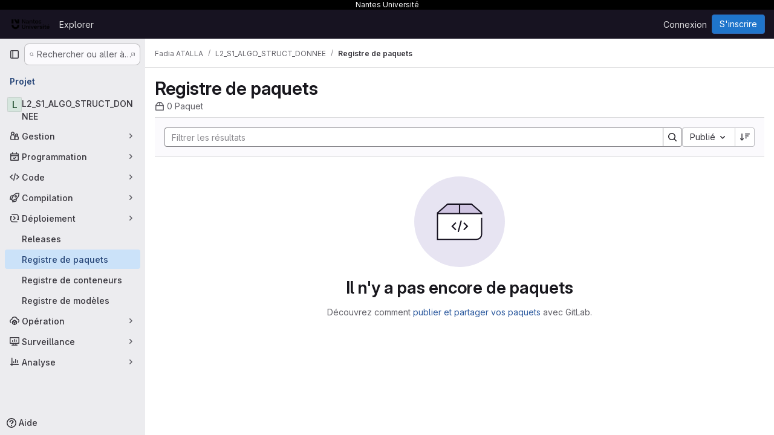

--- FILE ---
content_type: text/javascript; charset=utf-8
request_url: https://gitlab.univ-nantes.fr/assets/webpack/commons-pages.admin.impersonation_tokens-pages.groups.packages-pages.groups.settings.access_tokens-p-a82b4800.cfe98c95.chunk.js
body_size: 4590
content:
(this.webpackJsonp=this.webpackJsonp||[]).push([["commons-pages.admin.impersonation_tokens-pages.groups.packages-pages.groups.settings.access_tokens-p-a82b4800"],{"/whJ":function(t,e,i){"use strict";i.d(e,"b",(function(){return d})),i.d(e,"a",(function(){return h}));i("3UXl"),i("iyoE");var s=i("zNqO"),a=i("EXdk"),r=i("WkQt"),o=i("S6lQ"),n=i("dJQL"),c=i("eOJu"),l=i("Cn4y"),u=i("w1kk");const d=Object(l.c)({disabledField:Object(l.b)(a.r,"disabled"),htmlField:Object(l.b)(a.r,"html"),options:Object(l.b)(a.d,[]),textField:Object(l.b)(a.r,"text"),valueField:Object(l.b)(a.r,"value")},"formOptionControls"),h=Object(s.c)({props:d,computed:{formOptions(){return this.normalizeOptions(this.options)}},methods:{normalizeOption(t,e=null){if(Object(n.j)(t)){const i=Object(r.a)(t,this.valueField),s=Object(r.a)(t,this.textField);return{value:Object(n.n)(i)?e||s:i,text:Object(o.b)(String(Object(n.n)(s)?e:s)),html:Object(r.a)(t,this.htmlField),disabled:Boolean(Object(r.a)(t,this.disabledField))}}return{value:e||t,text:Object(o.b)(String(t)),disabled:!1}},normalizeOptions(t){var e=this;return Object(n.a)(t)?t.map((function(t){return e.normalizeOption(t)})):Object(n.j)(t)?(Object(u.a)('Setting prop "options" to an object is deprecated. Use the array format instead.',this.$options.name),Object(c.h)(t).map((function(i){return e.normalizeOption(t[i]||{},i)}))):[]}}})},"/xzM":function(t,e,i){"use strict";function s(t){const e=window.matchMedia("(prefers-reduced-motion: reduce)").matches?"auto":"smooth";window.scrollTo({...t,behavior:e})}function a(){s({top:0})}i.d(e,"a",(function(){return a}))},"03ld":function(t,e,i){"use strict";i.d(e,"a",(function(){return T})),i.d(e,"c",(function(){return C})),i.d(e,"b",(function(){return x}));var s=i("zNqO"),a=i("EXdk"),r=i("pTIT"),o=i("MGi3"),n=i("dJQL"),c=i("7I1/"),l=i("RzIj"),u=i("eOJu"),d=i("Cn4y"),h=i("nbER"),p=i("s4T4"),b=i("WMzN"),m=i("HeIE"),f=i("WeGr"),v=i("tslw"),O=i("slyf");const{mixin:j,props:g,prop:k,event:T}=Object(l.a)("checked",{defaultValue:null}),C=Object(d.c)(Object(u.m)({...v.b,...g,...p.b,...m.b,...f.b,...b.b,ariaLabel:Object(d.b)(a.r),ariaLabelledby:Object(d.b)(a.r),inline:Object(d.b)(a.g,!1),value:Object(d.b)(a.a)}),"formRadioCheckControls"),x=Object(s.c)({mixins:[h.a,v.a,j,O.a,p.a,m.a,f.a,b.a],inheritAttrs:!1,props:C,data(){return{localChecked:this.isGroup?this.bvGroup[k]:this[k]}},computed:{computedLocalChecked:{get(){return this.isGroup?this.bvGroup.localChecked:this.localChecked},set(t){this.isGroup?this.bvGroup.localChecked=t:this.localChecked=t}},isChecked(){return Object(c.a)(this.value,this.computedLocalChecked)},isRadio:()=>!0,isGroup(){return!!this.bvGroup},isSwitch(){return!this.isRadio&&(this.isGroup?this.bvGroup.switches:this.switch)},isInline(){return this.isGroup?this.bvGroup.inline:this.inline},isDisabled(){return this.isGroup&&this.bvGroup.disabled||this.disabled},isRequired(){return this.computedName&&(this.isGroup?this.bvGroup.required:this.required)},computedName(){return(this.isGroup?this.bvGroup.groupName:this.name)||null},computedForm(){return(this.isGroup?this.bvGroup.form:this.form)||null},computedSize(){return(this.isGroup?this.bvGroup.size:this.size)||""},computedState(){return this.isGroup?this.bvGroup.computedState:Object(n.b)(this.state)?this.state:null},computedAttrs(){const{isDisabled:t,isRequired:e}=this;return{...this.bvAttrs,id:this.safeId(),type:this.isRadio?"radio":"checkbox",name:this.computedName,form:this.computedForm,disabled:t,required:e,"aria-required":e||null,"aria-label":this.ariaLabel||null,"aria-labelledby":this.ariaLabelledby||null}}},watch:{[k](...t){this[k+"Watcher"](...t)},computedLocalChecked(...t){this.computedLocalCheckedWatcher(...t)}},methods:{[k+"Watcher"](t){Object(c.a)(t,this.computedLocalChecked)||(this.computedLocalChecked=t)},computedLocalCheckedWatcher(t,e){Object(c.a)(t,e)||this.$emit(T,t)},handleChange({target:{checked:t}}){var e=this;const{value:i}=this,s=t?i:null;this.computedLocalChecked=i,this.$nextTick((function(){e.$emit(r.d,s),e.isGroup&&e.bvGroup.$emit(r.d,s)}))},focus(){this.isDisabled||Object(o.d)(this.$refs.input)},blur(){this.isDisabled||Object(o.c)(this.$refs.input)}},render(t){const{isRadio:e,isInline:i,isSwitch:s,computedSize:a,bvAttrs:r}=this,o=this.normalizeSlot(),n=t("input",{class:["custom-control-input",this.stateClass],attrs:this.computedAttrs,domProps:{value:this.value,checked:this.isChecked},on:{change:this.handleChange},key:"input",ref:"input"}),c=t("label",{class:"custom-control-label",attrs:{for:this.safeId()}},o);return t("div",{class:[{"custom-control-inline":i,"custom-checkbox":!e&&!s,"custom-switch":s,"custom-radio":e,["b-custom-control-"+a]:a},"custom-control",r.class],style:r.style},[n,c])}})},"Fsq/":function(t,e,i){"use strict";var s=i("zIFf"),a=i("Jx7q"),r=i("pmDQ"),o=i("bOix"),n=i("5QKO"),c={directives:{GlTooltip:s.a},components:{GlLink:a.a,GlTruncate:r.a},mixins:[n.a],props:{time:{type:[String,Number,Date],required:!0},tooltipPlacement:{type:String,required:!1,default:"top"},cssClass:{type:String,required:!1,default:""},dateTimeFormat:{type:String,required:!1,default:o.b,validator:function(t){return o.a.includes(t)}},enableTruncation:{type:Boolean,required:!1,default:!1},showDateWhenOverAYear:{type:Boolean,required:!1,default:!0},href:{type:String,required:!1,default:""}},computed:{timeAgo(){return this.timeFormatted(this.time,this.dateTimeFormat,{showDateWhenOverAYear:this.showDateWhenOverAYear})},tooltipText(){return this.enableTruncation?void 0:this.tooltipTitle(this.time)}}},l=i("tBpV"),u=Object(l.a)(c,(function(){var t=this,e=t._self._c;return t.href?e("gl-link",{directives:[{name:"gl-tooltip",rawName:"v-gl-tooltip.viewport",value:{placement:t.tooltipPlacement},expression:"{ placement: tooltipPlacement }",modifiers:{viewport:!0}}],attrs:{href:t.href,title:t.tooltipText,"aria-label":t.tooltipText},on:{click:function(e){return t.$emit("click",e)}}},[e("time",{class:t.cssClass,attrs:{datetime:t.time}},[t._t("default",(function(){return[t.enableTruncation?[e("gl-truncate",{attrs:{text:t.timeAgo,"with-tooltip":""}})]:[t._v(t._s(t.timeAgo))]]}),{timeAgo:t.timeAgo})],2)]):e("time",{directives:[{name:"gl-tooltip",rawName:"v-gl-tooltip.viewport",value:{placement:t.tooltipPlacement},expression:"{ placement: tooltipPlacement }",modifiers:{viewport:!0}}],class:t.cssClass,attrs:{tabindex:"0",title:t.tooltipText,"aria-label":t.tooltipText,datetime:t.time}},[t._t("default",(function(){return[t.enableTruncation?[e("gl-truncate",{attrs:{text:t.timeAgo,"with-tooltip":""}})]:[t._v(t._s(t.timeAgo))]]}),{timeAgo:t.timeAgo})],2)}),[],!1,null,null,null);e.a=u.exports},G90g:function(t,e,i){"use strict";i.d(e,"a",(function(){return S})),i.d(e,"c",(function(){return q})),i.d(e,"b",(function(){return A}));i("3UXl"),i("iyoE");var s=i("zNqO"),a=i("EXdk"),r=i("/2q6"),o=i("S6lQ"),n=i("7I1/"),c=i("RzIj"),l=i("eOJu"),u=i("Cn4y"),d=i("n64d"),h=i("pTIT"),p=i("dJQL"),b=i("paHz"),m=i("03ld");const f=h.U+"indeterminate",v=Object(u.c)(Object(l.m)({...m.c,indeterminate:Object(u.b)(a.g,!1),switch:Object(u.b)(a.g,!1),uncheckedValue:Object(u.b)(a.a,!1),value:Object(u.b)(a.a,!0)}),d.l),O=Object(s.c)({name:d.l,mixins:[m.b],inject:{getBvGroup:{from:"getBvCheckGroup",default:function(){return function(){return null}}}},props:v,computed:{bvGroup(){return this.getBvGroup()},isChecked(){const{value:t,computedLocalChecked:e}=this;return Object(p.a)(e)?Object(b.a)(e,t)>-1:Object(n.a)(e,t)},isRadio:()=>!1},watch:{indeterminate(t,e){Object(n.a)(t,e)||this.setIndeterminate(t)}},mounted(){this.setIndeterminate(this.indeterminate)},methods:{computedLocalCheckedWatcher(t,e){if(!Object(n.a)(t,e)){this.$emit(m.a,t);const e=this.$refs.input;e&&this.$emit(f,e.indeterminate)}},handleChange({target:{checked:t,indeterminate:e}}){var i=this;const{value:s,uncheckedValue:a}=this;let r=this.computedLocalChecked;if(Object(p.a)(r)){const e=Object(b.a)(r,s);t&&e<0?r=r.concat(s):!t&&e>-1&&(r=r.slice(0,e).concat(r.slice(e+1)))}else r=t?s:a;this.computedLocalChecked=r,this.$nextTick((function(){i.$emit(h.d,r),i.isGroup&&i.bvGroup.$emit(h.d,r),i.$emit(f,e)}))},setIndeterminate(t){Object(p.a)(this.computedLocalChecked)&&(t=!1);const e=this.$refs.input;e&&(e.indeterminate=t,this.$emit(f,t))}}});var j=i("Qjk6"),g=i("s4T4"),k=i("WMzN"),T=i("/whJ"),C=i("HeIE"),x=i("WeGr"),w=i("tslw"),G=i("slyf");const z=["aria-describedby","aria-labelledby"],{mixin:y,props:I,prop:S,event:N}=Object(c.a)("checked"),q=Object(u.c)(Object(l.m)({...w.b,...I,...g.b,...T.b,...C.b,...x.b,...k.b,ariaInvalid:Object(u.b)(a.i,!1),stacked:Object(u.b)(a.g,!1),validated:Object(u.b)(a.g,!1)}),"formRadioCheckGroups"),A=Object(s.c)({mixins:[w.a,y,G.a,g.a,T.a,C.a,x.a,k.a],inheritAttrs:!1,props:q,data(){return{localChecked:this[S]}},computed:{inline(){return!this.stacked},groupName(){return this.name||this.safeId()},groupClasses(){const{validated:t}=this;return{"was-validated":t}}},watch:{[S](t){Object(n.a)(t,this.localChecked)||(this.localChecked=t)},localChecked(t,e){Object(n.a)(t,e)||this.$emit(N,t)}},render(t){var e=this;const{isRadioGroup:i}=this,s=Object(l.k)(this.$attrs,z),a=i?j.a:O,n=this.formOptions.map((function(i,r){const n="BV_option_"+r;return t(a,{props:{disabled:i.disabled||!1,id:e.safeId(n),value:i.value},attrs:s,key:n},[t("span",{domProps:Object(o.a)(i.html,i.text)})])}));return t("div",{class:[this.groupClasses,"bv-no-focus-ring"],attrs:{...Object(l.j)(this.$attrs,z),"aria-invalid":this.computedAriaInvalid,"aria-required":this.required?"true":null,id:this.safeId(),role:i?"radiogroup":"group",tabindex:"-1"}},[this.normalizeSlot(r.h),n,this.normalizeSlot()])}})},HW6q:function(t,e,i){"use strict";i.d(e,"a",(function(){return c}));var s=i("jsvc"),a=i.n(s);const{sanitize:r}=a.a,o={RETURN_DOM_FRAGMENT:!0,ALLOW_UNKNOWN_PROTOCOLS:!0,FORBID_ATTR:["data-remote","data-url","data-type","data-method","data-disable-with","data-disabled","data-disable","data-turbo"],FORBID_TAGS:["style","mstyle","form"]},n=function(t,e){if(e.oldValue!==e.value){var i;const s={...o,...null!==(i=e.arg)&&void 0!==i?i:{}};t.textContent="",t.appendChild(r(e.value,s))}},c={bind:n,update:n,unbind:function(t){t.textContent=""}}},HeIE:function(t,e,i){"use strict";i.d(e,"b",(function(){return o})),i.d(e,"a",(function(){return n}));var s=i("zNqO"),a=i("EXdk"),r=i("Cn4y");const o=Object(r.c)({size:Object(r.b)(a.r)},"formControls"),n=Object(s.c)({props:o,computed:{sizeFormClass(){return[this.size?"form-control-"+this.size:null]}}})},M1MW:function(t,e,i){"use strict";i.d(e,"a",(function(){return c}));i("ZzK0"),i("z6RN"),i("BzOf");var s=i("KFC0"),a=i.n(s);let r=null;const o=function(t,e){if(!a()(e))throw TypeError("directive value must be a function");r||(r=new ResizeObserver((function(t){t.forEach((function(t){t.target.glResizeHandler(t)}))}))),t.glResizeHandler=e,r.observe(t)},n=function(t){var e;t.glResizeHandler&&(delete t.glResizeHandler,null===(e=r)||void 0===e||e.unobserve(t))},c={bind(t,{value:e,arg:i=!0}){i&&o(t,e)},update(t,{value:e,arg:i=!0}){i?o(t,e):n(t)},unbind:n}},Qjk6:function(t,e,i){"use strict";i.d(e,"a",(function(){return c}));var s=i("zNqO"),a=i("n64d"),r=i("Cn4y"),o=i("03ld");const n=Object(r.c)(o.c,a.p),c=Object(s.c)({name:a.p,mixins:[o.b],inject:{getBvGroup:{from:"getBvRadioGroup",default:function(){return function(){return null}}}},props:n,computed:{bvGroup(){return this.getBvGroup()}}})},WMzN:function(t,e,i){"use strict";i.d(e,"b",(function(){return o})),i.d(e,"a",(function(){return n}));var s=i("zNqO"),a=i("EXdk"),r=i("Cn4y");const o=Object(r.c)({plain:Object(r.b)(a.g,!1)},"formControls"),n=Object(s.c)({props:o,computed:{custom(){return!this.plain}}})},pmDQ:function(t,e,i){"use strict";var s=i("zIFf"),a=i("M1MW"),r=i("frKK"),o={name:"GlTruncate",POSITION:r.a,directives:{GlTooltip:s.a,GlResizeObserver:a.a},props:{text:{type:String,required:!0},position:{type:String,required:!1,default:r.a.END,validator:function(t){return Object.values(r.a).includes(t)}},withTooltip:{type:Boolean,required:!1,default:!1}},data:()=>({isTruncated:!1}),computed:{middleIndex(){return Math.floor(this.text.length/2)},preventWhitespaceCollapse(){const t=/^[ \n\t\r\f]$/,{text:e,middleIndex:i}=this,s=t.test(e.charAt(i-1)),a=t.test(e.charAt(i));return s&&!a},first(){const t=this.text.slice(0,this.middleIndex);return this.preventWhitespaceCollapse?`${t}${r.b}`:t},last(){return this.text.slice(this.middleIndex)},isTooltipDisabled(){return!this.withTooltip||!this.isTruncated},title(){return this.withTooltip?this.text:void 0}},watch:{withTooltip(t){t&&this.checkTruncationState()}},methods:{checkTruncationState(){this.withTooltip&&(this.isTruncated=this.$refs.text.scrollWidth>this.$refs.text.offsetWidth)}}},n=i("tBpV"),c=Object(n.a)(o,(function(){var t=this,e=t._self._c;return t.position===t.$options.POSITION.START?e("span",{directives:[{name:"gl-tooltip",rawName:"v-gl-tooltip",value:{disabled:t.isTooltipDisabled},expression:"{ disabled: isTooltipDisabled }"},{name:"gl-resize-observer",rawName:"v-gl-resize-observer:[withTooltip]",value:t.checkTruncationState,expression:"checkTruncationState",arg:t.withTooltip}],staticClass:"gl-truncate-component",attrs:{title:t.title}},[e("span",{ref:"text",staticClass:"gl-truncate-start !gl-text-ellipsis"},[t._v("‎"+t._s(t.text)+"‎")])]):t.position===t.$options.POSITION.MIDDLE?e("span",{directives:[{name:"gl-tooltip",rawName:"v-gl-tooltip",value:{disabled:t.isTooltipDisabled},expression:"{ disabled: isTooltipDisabled }"},{name:"gl-resize-observer",rawName:"v-gl-resize-observer:[withTooltip]",value:t.checkTruncationState,expression:"checkTruncationState",arg:t.withTooltip}],staticClass:"gl-truncate-component",attrs:{title:t.title,"aria-label":t.text}},[e("span",{ref:"text",staticClass:"gl-truncate-end"},[t._v(t._s(t.first))]),e("span",{staticClass:"gl-truncate-start"},[t._v("‎"+t._s(t.last)+"‎")])]):e("span",{directives:[{name:"gl-tooltip",rawName:"v-gl-tooltip",value:{disabled:t.isTooltipDisabled},expression:"{ disabled: isTooltipDisabled }"},{name:"gl-resize-observer",rawName:"v-gl-resize-observer:[withTooltip]",value:t.checkTruncationState,expression:"checkTruncationState",arg:t.withTooltip}],staticClass:"gl-truncate-component",attrs:{"data-testid":"truncate-end-container",title:t.title}},[e("span",{ref:"text",staticClass:"gl-truncate-end"},[t._v(t._s(t.text))])])}),[],!1,null,null,null);e.a=c.exports},s4T4:function(t,e,i){"use strict";i.d(e,"b",(function(){return n})),i.d(e,"a",(function(){return c}));var s=i("zNqO"),a=i("EXdk"),r=i("MGi3"),o=i("Cn4y");const n=Object(o.c)({autofocus:Object(o.b)(a.g,!1),disabled:Object(o.b)(a.g,!1),form:Object(o.b)(a.r),id:Object(o.b)(a.r),name:Object(o.b)(a.r),required:Object(o.b)(a.g,!1)},"formControls"),c=Object(s.c)({props:n,mounted(){this.handleAutofocus()},activated(){this.handleAutofocus()},methods:{handleAutofocus(){var t=this;this.$nextTick((function(){Object(r.z)((function(){let e=t.$el;t.autofocus&&Object(r.u)(e)&&(Object(r.v)(e,"input, textarea, select")||(e=Object(r.A)("input, textarea, select",e)),Object(r.d)(e))}))}))}}})}}]);
//# sourceMappingURL=commons-pages.admin.impersonation_tokens-pages.groups.packages-pages.groups.settings.access_tokens-p-a82b4800.cfe98c95.chunk.js.map

--- FILE ---
content_type: text/javascript; charset=utf-8
request_url: https://gitlab.univ-nantes.fr/assets/webpack/commons-pages.groups.dependency_proxies-pages.groups.harbor.repositories-pages.groups.infrastructure-7ec965c5.1ab4236b.chunk.js
body_size: 6315
content:
(this.webpackJsonp=this.webpackJsonp||[]).push([["commons-pages.groups.dependency_proxies-pages.groups.harbor.repositories-pages.groups.infrastructure-7ec965c5"],{"/ev+":function(e){e.exports=JSON.parse('{"iconCount":113,"spriteSize":226730,"icons":[{"name":"add-user-sm","svg_size":72},{"name":"catalog-sm","svg_size":72},{"name":"chart-bar-sm","svg_size":72},{"name":"chat-sm","svg_size":72},{"name":"cloud-check-sm","svg_size":72},{"name":"cloud-tanuki-sm","svg_size":72},{"name":"cloud-user-sm","svg_size":72},{"name":"commit-sm","svg_size":72},{"name":"devops-sm","svg_size":72},{"name":"empty-todos-all-done-md","svg_size":144},{"name":"empty-todos-md","svg_size":144},{"name":"merge-requests-sm","svg_size":72},{"name":"milestone-sm","svg_size":72},{"name":"package-sm","svg_size":72},{"name":"pipeline-sm","svg_size":72},{"name":"project-create-from-template-sm","svg_size":72},{"name":"project-create-new-sm","svg_size":72},{"name":"project-import-sm","svg_size":72},{"name":"purchase-success-md","svg_size":144},{"name":"rocket-launch-md","svg_size":144},{"name":"scan-alert-sm","svg_size":72},{"name":"schedule-md","svg_size":144},{"name":"search-sm","svg_size":72},{"name":"secure-sm","svg_size":72},{"name":"service-desk-sm","svg_size":72},{"name":"subgroup-create-new-sm","svg_size":72},{"name":"success-sm","svg_size":72},{"name":"tanuki-ai-md","svg_size":144},{"name":"tanuki-ai-sm","svg_size":72},{"name":"train-sm","svg_size":72},{"name":"variables-sm","svg_size":72},{"name":"wiki-sm","svg_size":72},{"name":"empty-access-md","svg_size":144},{"name":"empty-access-token-md","svg_size":144},{"name":"empty-activity-md","svg_size":144},{"name":"empty-admin-apps-md","svg_size":144},{"name":"empty-ai-catalog-md","svg_size":144},{"name":"empty-catalog-md","svg_size":144},{"name":"empty-chart-md","svg_size":144},{"name":"empty-cloud-md","svg_size":144},{"name":"empty-commit-md","svg_size":144},{"name":"empty-dashboard-md","svg_size":144},{"name":"empty-devops-md","svg_size":144},{"name":"empty-embed-panel-md","svg_size":144},{"name":"empty-environment-md","svg_size":144},{"name":"empty-epic-add-md","svg_size":144},{"name":"empty-epic-md","svg_size":144},{"name":"empty-feature-flag-md","svg_size":144},{"name":"empty-friends-md","svg_size":144},{"name":"empty-geo-md","svg_size":144},{"name":"empty-groups-md","svg_size":144},{"name":"empty-issues-add-md","svg_size":144},{"name":"empty-issues-md","svg_size":144},{"name":"empty-job-canceled-md","svg_size":144},{"name":"empty-job-failed-md","svg_size":144},{"name":"empty-job-manual-md","svg_size":144},{"name":"empty-job-not-triggered-md","svg_size":144},{"name":"empty-job-pending-md","svg_size":144},{"name":"empty-job-scheduled-md","svg_size":144},{"name":"empty-job-skipped-md","svg_size":144},{"name":"empty-key-md","svg_size":144},{"name":"empty-labels-add-md","svg_size":144},{"name":"empty-labels-md","svg_size":144},{"name":"empty-labels-starred-md","svg_size":144},{"name":"empty-merge-requests-md","svg_size":144},{"name":"empty-milestone-md","svg_size":144},{"name":"empty-organizations-add-md","svg_size":144},{"name":"empty-organizations-md","svg_size":144},{"name":"empty-package-md","svg_size":144},{"name":"empty-piechart-md","svg_size":144},{"name":"empty-pipeline-md","svg_size":144},{"name":"empty-private-md","svg_size":144},{"name":"empty-projects-deleted-md","svg_size":144},{"name":"empty-projects-md","svg_size":144},{"name":"empty-projects-starred-md","svg_size":144},{"name":"empty-radar-md","svg_size":144},{"name":"empty-scan-alert-md","svg_size":144},{"name":"empty-schedule-md","svg_size":144},{"name":"empty-search-md","svg_size":144},{"name":"empty-secrets-md","svg_size":144},{"name":"empty-secure-add-md","svg_size":144},{"name":"empty-secure-md","svg_size":144},{"name":"empty-service-desk-md","svg_size":144},{"name":"empty-snippets-md","svg_size":144},{"name":"empty-subgroup-add-md","svg_size":144},{"name":"empty-subgroup-md","svg_size":144},{"name":"empty-train-md","svg_size":144},{"name":"empty-user-alert-md","svg_size":144},{"name":"empty-user-md","svg_size":144},{"name":"empty-user-settings-md","svg_size":144},{"name":"empty-variables-md","svg_size":144},{"name":"empty-wiki-md","svg_size":144},{"name":"empty-workspaces-md","svg_size":144},{"name":"error-403-lg","svg_size":288},{"name":"error-404-lg","svg_size":288},{"name":"error-409-lg","svg_size":288},{"name":"error-422-lg","svg_size":288},{"name":"error-429-lg","svg_size":288},{"name":"error-500-lg","svg_size":288},{"name":"error-502-lg","svg_size":288},{"name":"error-503-lg","svg_size":288},{"name":"status-alert-md","svg_size":144},{"name":"status-alert-sm","svg_size":72},{"name":"status-fail-md","svg_size":144},{"name":"status-fail-sm","svg_size":72},{"name":"status-new-md","svg_size":144},{"name":"status-new-sm","svg_size":72},{"name":"status-nothing-md","svg_size":144},{"name":"status-nothing-sm","svg_size":72},{"name":"status-settings-md","svg_size":144},{"name":"status-settings-sm","svg_size":72},{"name":"status-success-md","svg_size":144},{"name":"status-success-sm","svg_size":72}]}')},"/w+w":function(e,t,s){"use strict";var n={props:{heading:{type:String,required:!1,default:null},inlineActions:{type:Boolean,required:!1,default:!1}}},i=s("tBpV"),a=Object(i.a)(n,(function(){var e=this,t=e._self._c;return t("header",{staticClass:"gl-my-5 gl-flex gl-flex-wrap gl-items-center gl-justify-between gl-gap-y-3"},[t("div",{staticClass:"gl-flex gl-w-full gl-flex-wrap gl-justify-between gl-gap-x-5 gl-gap-y-3 @md/panel:gl-flex-nowrap"},[t("h1",{staticClass:"gl-heading-1 !gl-m-0",attrs:{"data-testid":"page-heading"}},[e._t("heading"),e._v(" "),e.$scopedSlots.heading?e._e():[e._v(e._s(e.heading))]],2),e._v(" "),e.$scopedSlots.actions?t("div",{staticClass:"page-heading-actions gl-flex gl-shrink-0 gl-flex-wrap gl-items-center gl-gap-3 @md/panel:gl-mt-1 @lg/panel:gl-mt-2",class:{"gl-w-full @sm/panel:gl-w-auto":!e.inlineActions,"gl-w-auto":e.inlineActions},attrs:{"data-testid":"page-heading-actions"}},[e._t("actions")],2):e._e()]),e._v(" "),e.$scopedSlots.description?t("div",{staticClass:"gl-w-full gl-text-subtle",attrs:{"data-testid":"page-heading-description"}},[e._t("description")],2):e._e()])}),[],!1,null,null,null);t.a=a.exports},"2TqH":function(e,t,s){"use strict";var n=s("3CjL"),i=s.n(n),a=s("o4PY"),r=s.n(a),l=s("mpVB"),o=s("RK7s"),d=s("q3oM"),u=s("b1NL"),m=s("KOQf"),c=s("AxB5"),g=s("nuJP"),p=s("O/A7");const v="."+m.a;var f={name:"GlDisclosureDropdown",events:{GL_DROPDOWN_SHOWN:o.i,GL_DROPDOWN_HIDDEN:o.h,GL_DROPDOWN_BEFORE_CLOSE:o.e,GL_DROPDOWN_FOCUS_CONTENT:o.g},components:{GlBaseDropdown:u.a,GlDisclosureDropdownItem:c.a,GlDisclosureDropdownGroup:g.a},props:{items:{type:Array,required:!1,default:function(){return[]},validator:p.d},toggleText:{type:String,required:!1,default:""},textSrOnly:{type:Boolean,required:!1,default:!1},category:{type:String,required:!1,default:d.o.primary,validator:function(e){return e in d.o}},variant:{type:String,required:!1,default:d.y.default,validator:function(e){return e in d.y}},size:{type:String,required:!1,default:"medium",validator:function(e){return e in d.p}},icon:{type:String,required:!1,default:""},disabled:{type:Boolean,required:!1,default:!1},loading:{type:Boolean,required:!1,default:!1},toggleId:{type:String,required:!1,default:function(){return r()("dropdown-toggle-btn-")}},toggleClass:{type:[String,Array,Object],required:!1,default:null},noCaret:{type:Boolean,required:!1,default:!1},placement:{type:String,required:!1,default:"bottom-start",validator:function(e){return Object.keys(d.x).includes(e)}},toggleAriaLabelledBy:{type:String,required:!1,default:null},listAriaLabelledBy:{type:String,required:!1,default:null},block:{type:Boolean,required:!1,default:!1},dropdownOffset:{type:[Number,Object],required:!1,default:void 0},fluidWidth:{type:Boolean,required:!1,default:!1},autoClose:{type:Boolean,required:!1,default:!0},positioningStrategy:{type:String,required:!1,default:o.l,validator:function(e){return[o.l,o.m].includes(e)}},startOpened:{type:Boolean,required:!1,default:!1}},data:()=>({disclosureId:r()("disclosure-"),nextFocusedItemIndex:null}),computed:{disclosureTag(){var e;return null!==(e=this.items)&&void 0!==e&&e.length||Object(p.a)(this.$scopedSlots.default||this.$slots.default)?"ul":"div"},hasCustomToggle(){return Boolean(this.$scopedSlots.toggle)}},mounted(){this.startOpened&&this.open()},methods:{open(){this.$refs.baseDropdown.open()},close(){this.$refs.baseDropdown.close()},onShow(){this.$emit(o.i)},onBeforeClose(e){this.$emit(o.e,e)},onHide(){this.$emit(o.h),this.nextFocusedItemIndex=null},onKeydown(e){const{code:t}=e,s=this.getFocusableListItemElements();if(s.length<1)return;let n=!0;t===o.j?this.focusItem(0,s):t===o.c?this.focusItem(s.length-1,s):t===o.b?this.focusNextItem(e,s,-1):t===o.a?this.focusNextItem(e,s,1):t===o.d||t===o.n?this.handleAutoClose(e):n=!1,n&&Object(l.k)(e)},getFocusableListItemElements(){var e;const t=null===(e=this.$refs.content)||void 0===e?void 0:e.querySelectorAll(v);return Object(l.c)(Array.from(t||[]))},focusNextItem(e,t,s){const{target:n}=e,a=t.indexOf(n),r=i()(a+s,0,t.length-1);this.focusItem(r,t)},focusItem(e,t){var s;this.nextFocusedItemIndex=e,null===(s=t[e])||void 0===s||s.focus()},closeAndFocus(){this.$refs.baseDropdown.closeAndFocus()},handleAction(e){var t=this;window.requestAnimationFrame((function(){t.$emit("action",e)}))},handleAutoClose(e){var t,s;this.autoClose&&e.target.closest(v)&&null!==(t=(s=this.$refs.baseDropdown).containsElement)&&void 0!==t&&t.call(s,e.target)&&this.closeAndFocus()},uniqueItemId:()=>r()("disclosure-item-"),isItem:p.c},GL_DROPDOWN_CONTENTS_CLASS:o.f},_=s("tBpV"),y=Object(_.a)(f,(function(){var e=this,t=e._self._c;return t("gl-base-dropdown",{ref:"baseDropdown",staticClass:"gl-disclosure-dropdown",attrs:{"aria-labelledby":e.toggleAriaLabelledBy,"arrow-element":e.$refs.disclosureArrow,"toggle-id":e.toggleId,"toggle-text":e.toggleText,"toggle-class":e.toggleClass,"text-sr-only":e.textSrOnly,category:e.category,variant:e.variant,size:e.size,icon:e.icon,disabled:e.disabled,loading:e.loading,"no-caret":e.noCaret,placement:e.placement,block:e.block,offset:e.dropdownOffset,"fluid-width":e.fluidWidth,"positioning-strategy":e.positioningStrategy},on:e._d({},[e.$options.events.GL_DROPDOWN_SHOWN,e.onShow,e.$options.events.GL_DROPDOWN_HIDDEN,e.onHide,e.$options.events.GL_DROPDOWN_BEFORE_CLOSE,e.onBeforeClose,e.$options.events.GL_DROPDOWN_FOCUS_CONTENT,e.onKeydown]),scopedSlots:e._u([e.hasCustomToggle?{key:"toggle",fn:function(){return[e._t("toggle")]},proxy:!0}:null],null,!0)},[e._v(" "),e._t("header"),e._v(" "),t(e.disclosureTag,{ref:"content",tag:"component",class:e.$options.GL_DROPDOWN_CONTENTS_CLASS,attrs:{id:e.disclosureId,"aria-labelledby":e.listAriaLabelledBy||e.toggleId,"data-testid":"disclosure-content",tabindex:"-1"},on:{keydown:e.onKeydown,click:e.handleAutoClose}},[e._t("default",(function(){return[e._l(e.items,(function(s,n){return[e.isItem(s)?[t("gl-disclosure-dropdown-item",{key:e.uniqueItemId(),attrs:{item:s},on:{action:e.handleAction},scopedSlots:e._u(["list-item"in e.$scopedSlots?{key:"list-item",fn:function(){return[e._t("list-item",null,{item:s})]},proxy:!0}:null],null,!0)})]:[t("gl-disclosure-dropdown-group",{key:s.name,attrs:{bordered:0!==n,group:s},on:{action:e.handleAction},scopedSlots:e._u([e.$scopedSlots["group-label"]?{key:"group-label",fn:function(){return[e._t("group-label",null,{group:s})]},proxy:!0}:null,e.$scopedSlots["list-item"]?{key:"default",fn:function(){return e._l(s.items,(function(s){return t("gl-disclosure-dropdown-item",{key:e.uniqueItemId(),attrs:{item:s},on:{action:e.handleAction},scopedSlots:e._u([{key:"list-item",fn:function(){return[e._t("list-item",null,{item:s})]},proxy:!0}],null,!0)})}))},proxy:!0}:null],null,!0)})]]}))]}))],2),e._v(" "),e._t("footer")],2)}),[],!1,null,null,null);t.a=y.exports},"6R0y":function(e,t,s){"use strict";s.d(t,"c",(function(){return n})),s.d(t,"b",(function(){return i})),s.d(t,"a",(function(){return a}));const n="GlDisclosureDropdownItem",i="GlDisclosureDropdownGroup",a={top:"top",bottom:"bottom"}},AxB5:function(e,t,s){"use strict";var n=s("KOQf").b,i=s("tBpV"),a=Object(i.a)(n,(function(){var e=this,t=e._self._c;return t("li",e._g({class:e.classes,attrs:{tabindex:e.listIndex,"data-testid":"disclosure-dropdown-item"}},e.wrapperListeners),[e._t("default",(function(){return[t(e.itemComponent.is,e._g(e._b({ref:"item",tag:"component",staticClass:"gl-new-dropdown-item-content",attrs:{tabindex:e.componentIndex}},"component",e.itemComponent.attrs,!1),e.itemComponent.listeners),[t("span",{staticClass:"gl-new-dropdown-item-text-wrapper"},[e._t("list-item",(function(){return[e._v("\n          "+e._s(e.item.text)+"\n        ")]}))],2)])]}))],2)}),[],!1,null,null,null);t.a=a.exports},KOQf:function(e,t,s){"use strict";s.d(t,"a",(function(){return d}));var n=s("Jx7q"),i=s("RK7s"),a=s("mpVB"),r=s("q3oM"),l=s("O/A7"),o=s("6R0y");const d="gl-new-dropdown-item";t.b={name:o.c,ITEM_CLASS:d,components:{GlLink:n.a},props:{item:{type:Object,required:!1,default:null,validator:l.c},variant:{type:String,default:null,validator:e=>void 0!==r.w[e],required:!1}},computed:{isLink(){var e,t;return"string"==typeof(null===(e=this.item)||void 0===e?void 0:e.href)||void 0!==(null===(t=this.item)||void 0===t?void 0:t.to)},isCustomContent(){return Boolean(this.$scopedSlots.default)},itemComponent(){var e=this;const{item:t}=this;return this.isLink?{is:n.a,attrs:{href:t.href,to:t.to,variant:"unstyled",...t.extraAttrs},listeners:{click:this.action}}:{is:"button",attrs:{...null==t?void 0:t.extraAttrs,type:"button"},listeners:{click:function(){var s;null==t||null===(s=t.action)||void 0===s||s.call(void 0,t),e.action()}}}},listIndex(){var e;return null!==(e=this.item)&&void 0!==e&&null!==(e=e.extraAttrs)&&void 0!==e&&e.disabled?null:0},componentIndex(){var e;return null!==(e=this.item)&&void 0!==e&&null!==(e=e.extraAttrs)&&void 0!==e&&e.disabled?null:-1},itemVariant(){var e;return this.variant||(null===(e=this.item)||void 0===e?void 0:e.variant)},classes(){var e,t;return[this.$options.ITEM_CLASS,null!==(e=null===(t=this.item)||void 0===t?void 0:t.wrapperClass)&&void 0!==e?e:"",this.itemVariant&&"default"!==this.itemVariant?"gl-new-dropdown-item-"+this.itemVariant:""]},wrapperListeners(){const e={keydown:this.onKeydown};return this.isCustomContent&&(e.click=this.action),e}},methods:{onKeydown(e){const{code:t}=e;if(t===i.d||t===i.n)if(this.isCustomContent)this.action();else{Object(a.k)(e);const t=new MouseEvent("click",{bubbles:!0,cancelable:!0});var s;if(this.isLink)this.$refs.item.$el.dispatchEvent(t);else null===(s=this.$refs.item)||void 0===s||s.dispatchEvent(t)}},action(){this.$emit("action",this.item)}}}},"O/A7":function(e,t,s){"use strict";s.d(t,"d",(function(){return m})),s.d(t,"c",(function(){return d})),s.d(t,"b",(function(){return u})),s.d(t,"a",(function(){return p}));s("LdIe"),s("z6RN"),s("PTOk"),s("UezY"),s("hG7+"),s("B++/"),s("47t/");var n=s("ewH8"),i=s("KFC0"),a=s.n(i),r=s("lx39"),l=s.n(r),o=s("6R0y");const d=function(e){return Boolean(e)&&function(e){var t;return(null==e||null===(t=e.text)||void 0===t?void 0:t.length)>0&&!Array.isArray(null==e?void 0:e.items)}(e)},u=function(e){return Boolean(e)&&Array.isArray(e.items)&&Boolean(e.items.length)&&e.items.every(d)},m=function(e){return e.every(d)||e.every(u)},c=function(e){const t=e();if(!Array.isArray(t))return!1;const s=t.filter((function(e){return e.tag}));return s.length&&s.every((function(e){return function(e){var t,s;return Boolean(e)&&(s=(null===(t=e.componentOptions)||void 0===t?void 0:t.tag)||e.tag,["gl-disclosure-dropdown-group","gl-disclosure-dropdown-item","li"].includes(s))}(e)}))},g=function(e){const t=e(),s=t.find((function(e){return Array.isArray(e.children)&&e.children.length}));return(s?s.children:t).filter((function(e){return!l()(e.text)||e.text.trim().length>0})).every((function(e){return function(e){var t;return[o.c,o.b].includes(null===(t=e.type)||void 0===t?void 0:t.name)||"li"===e.type}(e)}))},p=function(e){return!!a()(e)&&(n.default.version.startsWith("3")?g(e):c(e))}},"bu9/":function(e,t,s){"use strict";t.a=gon&&gon.illustrations_path},fI8y:function(e,t,s){"use strict";s("aFm2"),s("z6RN"),s("R9qC"),s("B++/"),s("47t/");var n=s("bu9/");const i=s("/ev+").icons;var a={name:"GlIllustration",props:{name:{type:String,required:!0,validator:function(e){return!!i.some((function(t){return t.name===e}))||(console.warn(`Illustration '${e}' is not a known illustration of @gitlab/svgs`),!1)}}},computed:{spriteHref(){return`${n.a}#${this.name}`},illustrationSize(){var e=this;return i.find((function(t){return t.name===e.name})).svg_size}}},r=s("tBpV"),l=Object(r.a)(a,(function(){var e=this._self._c;return e("svg",this._g({key:this.spriteHref,attrs:{"data-testid":this.name+"-illustration",role:"presentation",width:this.illustrationSize,height:this.illustrationSize}},this.$listeners),[e("use",{attrs:{href:this.spriteHref}})])}),[],!1,null,null,null);t.a=l.exports},l85A:function(e,t,s){"use strict";var n=s("CbCZ"),i=s("fI8y"),a={name:"GlEmptyState",components:{GlButton:n.a,GlIllustration:i.a},props:{title:{type:String,required:!1,default:null},headerLevel:{type:Number,required:!1,default:2,validator:e=>e>0&&e<=6},illustrationName:{type:String,required:!1,default:null},svgPath:{type:String,required:!1,default:null},svgHeight:{type:Number,required:!1,default:144},description:{type:String,required:!1,default:null},primaryButtonLink:{type:String,required:!1,default:null},primaryButtonText:{type:String,required:!1,default:null},secondaryButtonLink:{type:String,required:!1,default:null},secondaryButtonText:{type:String,required:!1,default:null},compact:{type:Boolean,required:!1,default:!1},invertInDarkMode:{type:Boolean,required:!1,default:!0},contentClass:{type:[Array,String,Object],required:!1,default:function(){return[]}}},computed:{headerComponent(){return"h"+this.headerLevel},height(){return this.shouldPreventImageReflow?this.svgHeight:null},shouldPreventImageReflow(){return Boolean(this.svgHeight)&&!this.illustrationName},shouldRenderPrimaryButton(){return Boolean(this.primaryButtonLink&&this.primaryButtonText)},shouldRenderSecondaryButton(){return Boolean(this.secondaryButtonLink&&this.secondaryButtonText)},contentClasses(){return[this.compact?"gl-grow gl-basis-0 gl-px-4":"gl-m-auto gl-p-5",this.contentClass]}}},r=s("tBpV"),l=Object(r.a)(a,(function(){var e=this,t=e._self._c;return t("section",{staticClass:"gl-flex",class:{"gl-empty-state gl-flex-col gl-text-center":!e.compact,"gl-flex-row":e.compact}},[t("div",{class:{"gl-hidden gl-px-4 @sm:gl-block":e.compact,"gl-max-w-full":!e.compact}},[e.illustrationName?t("gl-illustration",{attrs:{name:e.illustrationName}}):e.svgPath?t("img",{staticClass:"gl-max-w-full",class:{"gl-dark-invert-keep-hue":e.invertInDarkMode},attrs:{src:e.svgPath,alt:"",height:e.height}}):e._e()],1),e._v(" "),t("div",{staticClass:"gl-empty-state-content gl-mx-auto gl-my-0",class:e.contentClasses,attrs:{"data-testid":"gl-empty-state-content"}},[e._t("title",(function(){return[t(e.headerComponent,{tag:"component",staticClass:"gl-mb-0 gl-mt-0 gl-text-size-h-display gl-leading-36",class:e.compact?"h5":"h4"},[e._v("\n        "+e._s(e.title)+"\n      ")])]})),e._v(" "),e.description||e.$scopedSlots.description?t("p",{ref:"description",staticClass:"gl-mb-0 gl-mt-4 gl-text-subtle"},[e._t("description",(function(){return[e._v("\n        "+e._s(e.description)+"\n      ")]}))],2):e._e(),e._v(" "),t("div",{staticClass:"gl-mt-5 gl-flex gl-flex-wrap",class:{"gl-justify-center":!e.compact}},[e._t("actions",(function(){return[e.shouldRenderPrimaryButton?t("gl-button",{staticClass:"gl-mb-3",class:e.compact?"gl-mr-3":"gl-mx-2",attrs:{variant:"confirm",href:e.primaryButtonLink}},[e._v(e._s(e.primaryButtonText))]):e._e(),e._v(" "),e.shouldRenderSecondaryButton?t("gl-button",{staticClass:"gl-mb-3 gl-mr-3",class:{"!gl-mx-2":!e.compact},attrs:{href:e.secondaryButtonLink}},[e._v(e._s(e.secondaryButtonText)+"\n        ")]):e._e()]}))],2)],2)])}),[],!1,null,null,null);t.a=l.exports},nuJP:function(e,t,s){"use strict";s("eJ0a");var n=s("o4PY"),i=s.n(n),a=s("AxB5"),r=s("O/A7"),l=s("6R0y");const o={[l.a.top]:"gl-border-t gl-border-t-dropdown-divider gl-pt-2 gl-mt-2",[l.a.bottom]:"gl-border-b gl-border-b-dropdown-divider gl-pb-2 gl-mb-2"};var d={name:l.b,components:{GlDisclosureDropdownItem:a.a},props:{group:{type:Object,required:!1,default:null,validator:r.b},bordered:{type:Boolean,required:!1,default:!1},borderPosition:{type:String,required:!1,default:l.a.top,validator:function(e){return Object.keys(l.a).includes(e)}}},computed:{borderClass(){return this.bordered?o[this.borderPosition]:null},showHeader(){var e;return this.$scopedSlots["group-label"]||(null===(e=this.group)||void 0===e?void 0:e.name)},groupLabeledBy(){return this.showHeader?this.nameId:null}},created(){this.nameId=i()("gl-disclosure-dropdown-group-")},methods:{handleAction(e){this.$emit("action",e)},uniqueItemId:()=>i()("disclosure-item-")}},u=s("tBpV"),m=Object(u.a)(d,(function(){var e=this,t=e._self._c;return t("li",{class:e.borderClass},[e.showHeader?t("div",{staticClass:"gl-py-2 gl-pl-4 gl-text-sm gl-font-bold gl-text-strong",attrs:{id:e.nameId}},[e._t("group-label",(function(){return[e._v(e._s(e.group.name))]}))],2):e._e(),e._v(" "),t("ul",{staticClass:"gl-mb-0 gl-list-none gl-pl-0",attrs:{"aria-labelledby":e.groupLabeledBy}},[e._t("default",(function(){return e._l(e.group.items,(function(s){return t("gl-disclosure-dropdown-item",{key:e.uniqueItemId(),attrs:{item:s},on:{action:e.handleAction},scopedSlots:e._u([{key:"list-item",fn:function(){return[e._t("list-item",null,{item:s})]},proxy:!0}],null,!0)})}))}))],2)])}),[],!1,null,null,null);t.a=m.exports},vN1d:function(e,t,s){"use strict";var n=s("VNnR"),i=s.n(n),a=(s("UezY"),s("z6RN"),s("hG7+"),s("HTBS")),r=s("dIEn"),l=s("Jx7q"),o=s("Q5rj"),d=s("/w+w"),u=s("5c3i"),m={name:"TitleArea",components:{GlAvatar:a.a,GlSprintf:r.a,GlLink:l.a,GlSkeletonLoader:o.a,PageHeading:d.a},props:{avatar:{type:String,default:null,required:!1},title:{type:String,default:null,required:!1},infoMessages:{type:Array,default:function(){return[]},required:!1},inlineActions:{type:Boolean,default:!0,required:!1},metadataLoading:{type:Boolean,required:!1,default:!1}},data:()=>({metadataSlots:[]}),created(){this.recalculateMetadataSlots()},updated(){this.recalculateMetadataSlots()},methods:{recalculateMetadataSlots(){const e=Object.keys(this.$scopedSlots).filter((function(e){return e.startsWith("metadata-")}));i()(e,this.metadataSlots)||(this.metadataSlots=e)}},AVATAR_SHAPE_OPTION_RECT:u.b},c=s("tBpV"),g=Object(c.a)(m,(function(){var e=this,t=e._self._c;return t("div",{staticClass:"gl-flex gl-flex-col"},[t("page-heading",{attrs:{"inline-actions":e.inlineActions},scopedSlots:e._u([{key:"heading",fn:function(){return[e._t("title",(function(){return[t("span",{staticClass:"gl-wrap-anywhere"},[e._v(e._s(e.title))]),e._v(" "),e.avatar?t("gl-avatar",{attrs:{src:e.avatar,shape:e.$options.AVATAR_SHAPE_OPTION_RECT}}):e._e()]}))]},proxy:!0},{key:"description",fn:function(){return[e._t("sub-header"),e._v(" "),e.metadataSlots.length>0?t("div",{staticClass:"gl-flex gl-flex-wrap gl-items-center"},[e.metadataLoading?[t("div",{staticClass:"gl-w-full"},[t("gl-skeleton-loader",{attrs:{width:960,height:16,"preserve-aspect-ratio":"xMinYMax meet"}},[t("circle",{attrs:{cx:"6",cy:"8",r:"6"}}),e._v(" "),t("rect",{attrs:{x:"16",y:"4",width:"200",height:"8",rx:"4"}})])],1)]:e._l(e.metadataSlots,(function(s,n){return t("div",{key:n,staticClass:"gl-mr-5 gl-flex gl-flex-wrap gl-items-center"},[e._t(s)],2)}))],2):e._e()]},proxy:!0},{key:"actions",fn:function(){return[e._t("right-actions")]},proxy:!0}],null,!0)}),e._v(" "),e.infoMessages.length?t("p",e._l(e.infoMessages,(function(s,n){return t("span",{key:n,staticClass:"gl-mr-2",attrs:{"data-testid":"info-message"}},[t("gl-sprintf",{attrs:{message:s.text},scopedSlots:e._u([{key:"docLink",fn:function({content:n}){return[t("gl-link",{attrs:{href:s.link,target:"_blank"}},[e._v(e._s(n))])]}}],null,!0)})],1)})),0):e._e(),e._v(" "),e._t("default")],2)}),[],!1,null,null,null);t.a=g.exports}}]);
//# sourceMappingURL=commons-pages.groups.dependency_proxies-pages.groups.harbor.repositories-pages.groups.infrastructure-7ec965c5.1ab4236b.chunk.js.map